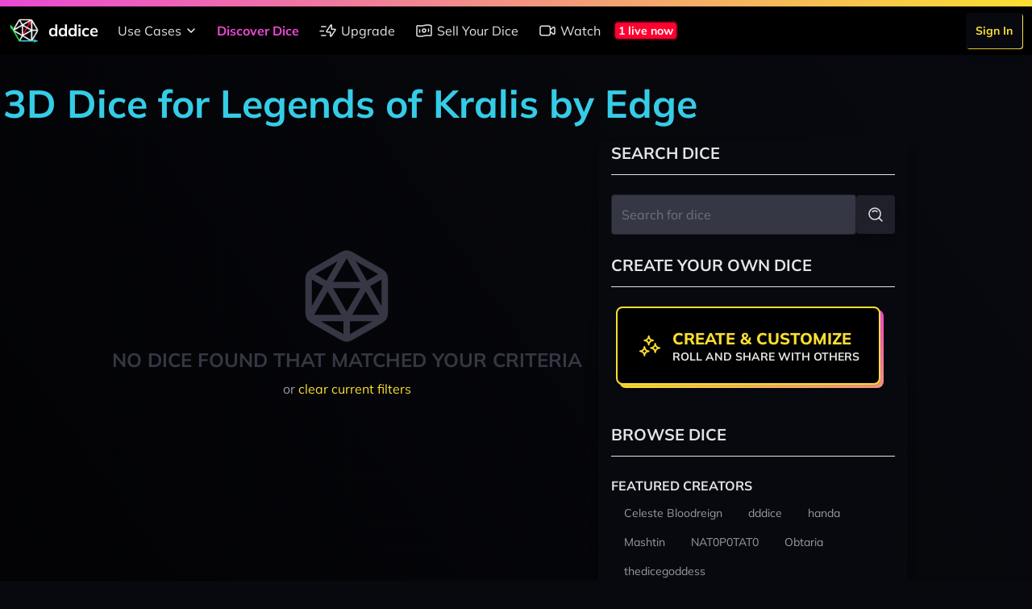

--- FILE ---
content_type: text/html; charset=UTF-8
request_url: https://dddice.com/dice?system=legends-of-kralis&creator=Edge&page=1&color=pink&dice=dg
body_size: 14828
content:
<!DOCTYPE html>
<html lang="en">

<head>
    <meta charset="utf-8">
    <meta name="viewport"
        content="width=device-width, initial-scale=1.0, maximum-scale=1.0, user-scalable=no">
    <meta name="csrf-token" content="uiPg1PVvwrYqpF7SrTA1cwkOA6mP6AyStWn6RXZ4">

    <link rel="canonical"
        href="https://dddice.com/dice?system=legends-of-kralis&amp;creator=Edge&amp;page=1&amp;color=pink&amp;dice=dg">

    <title>3D Dice for Legends of Kralis by Edge | dddice</title>
<meta name="description" content="Roll 3D dice for tabletop roleplaying games live in your browser. Invite friends to roll live or connect with tools such as Roll20, Foundry VTT, and D&amp;D Beyond to bring your dice collection everywhere." />
<meta name="keywords" content="roll dice, dice roller, dnd dice roller, rpg dice roller, dice roller online, digital dice, 3d virtual dice roller, 3d dice, virtual tabletop, vtt" />

<!-- Twitter -->
<meta name="twitter:card" content="summary" />
<meta name="twitter:creator" content="@dddice_app" />
<meta name="twitter:description" content="Roll 3D dice for tabletop roleplaying games live in your browser. Invite friends to roll live or connect with tools such as Roll20, Foundry VTT, and D&amp;D Beyond to bring your dice collection everywhere." />
<meta name="twitter:site" content="@dddice_app" />
<meta name="twitter:title" content="3D Dice for Legends of Kralis by Edge | dddice" />
<meta name="twitter:image" content="https://cdn.dddice.com/images/social-card-twitter.png" />
<meta name="twitter:image:alt" content="Roll dice with friends" />

<!-- OpenGraph -->
<meta property="og:image" content="https://cdn.dddice.com/images/social-card-twitter.png" />
<meta property="og:title" content="3D Dice for Legends of Kralis by Edge | dddice" />
<meta property="og:type" content="website" />
<meta property="og:url" content="https://dddice.com" />

<!-- Favicon -->
<link rel="apple-touch-icon" sizes="57x57" href="/images/apple-icon-57x57.png">
<link rel="apple-touch-icon" sizes="60x60" href="/images/apple-icon-60x60.png">
<link rel="apple-touch-icon" sizes="72x72" href="/images/apple-icon-72x72.png">
<link rel="apple-touch-icon" sizes="76x76" href="/images/apple-icon-76x76.png">
<link rel="apple-touch-icon" sizes="114x114" href="/images/apple-icon-114x114.png">
<link rel="apple-touch-icon" sizes="120x120" href="/images/apple-icon-120x120.png">
<link rel="apple-touch-icon" sizes="144x144" href="/images/apple-icon-144x144.png">
<link rel="apple-touch-icon" sizes="152x152" href="/images/apple-icon-152x152.png">
<link rel="apple-touch-icon" sizes="180x180" href="/images/apple-icon-180x180.png">
<link rel="icon" type="image/png" sizes="192x192"  href="/images/android-icon-192x192.png">
<link rel="icon" type="image/png" sizes="32x32" href="/images/favicon-32x32.png">
<link rel="icon" type="image/png" sizes="96x96" href="/images/favicon-96x96.png">
<link rel="icon" type="image/png" sizes="16x16" href="/images/favicon-16x16.png">
<link rel="manifest" href="/manifest.json">
<meta name="msapplication-TileColor" content="#08090F">
<meta name="msapplication-TileImage" content="/images/ms-icon-144x144.png">
<meta name="theme-color" content="#35cc36">

    <!-- Styles -->
    <link rel="stylesheet" href="https://cdn2.dddice.com/css/app.css?v=-34" />

    <!-- Scripts -->
    <script src="https://cdn2.dddice.com/js/manifest.js?v=-34" defer></script>
    <script src="https://cdn2.dddice.com/js/app.js?v=-34" defer></script>
    <script src="https://cdn2.dddice.com/js/vendor.render.js?v=-34" defer>
    </script>
    <script src="https://cdn2.dddice.com/js/vendor.engine.js?v=-34" defer>
    </script>
    <style >[wire\:loading], [wire\:loading\.delay], [wire\:loading\.inline-block], [wire\:loading\.inline], [wire\:loading\.block], [wire\:loading\.flex], [wire\:loading\.table], [wire\:loading\.grid], [wire\:loading\.inline-flex] {display: none;}[wire\:loading\.delay\.shortest], [wire\:loading\.delay\.shorter], [wire\:loading\.delay\.short], [wire\:loading\.delay\.long], [wire\:loading\.delay\.longer], [wire\:loading\.delay\.longest] {display:none;}[wire\:offline] {display: none;}[wire\:dirty]:not(textarea):not(input):not(select) {display: none;}input:-webkit-autofill, select:-webkit-autofill, textarea:-webkit-autofill {animation-duration: 50000s;animation-name: livewireautofill;}@keyframes livewireautofill { from {} }</style>
    </head>

<body class="bg-gray-900 text-gray-100 antialiased font-sans">
    <div
    class="fixed z-50 top-0 h-2 w-full bg-gradient-to-r from-neon-pink to-neon-yellow">
</div>
<div class="bg-black top-0 mt-2 fixed z-50 w-full">
    <div x-data="{ isOpen: false }" class="w-full max-w-8xl mx-auto">
    <div class="flex justify-between lg:justify-start bg-black">
                    <div class="self-center p-3 flex items-center">
                <a href="/?ref=header" class="flex items-center">
                <img src="https://cdn.dddice.com/images/logo-light-fs8.png" class="h-9 w-auto mr-3" />
                <span class="text-lg lg:text-xl text-white font-bold">
    dddice
</span>
            </a>
            </div>
                <nav class="hidden lg:flex flex-1 justify-between items-center">
                            <div class="flex items-center">
                    <div class="relative" x-data="{
    open: false,
    toggle() {
        this.open = !this.open;
    },
    close() {
        this.open = false;
    }
}">
    <button @click="toggle()" x-on:keydown.escape.prevent.stop="close()"
        class="md:rounded-t flex-1 md:flex-auto text-base leading-tight flex items-center p-3 whitespace-nowrap transition relative text-gray-200 hover:text-gray-100" label="Use Cases">

        Use Cases

        <svg class="h-6 w-6 -mr-1" viewBox="0 0 24 24" xmlns="http://www.w3.org/2000/svg"><g fill="none"><path d="M0 0h24v24H0Z"/><path stroke="currentColor" stroke-linecap="round" stroke-linejoin="round" stroke-width="1.5" d="m8 10 4 4 4-4"/></g></svg>    </button>

    <div class="md:absolute ml-3 md:ml-0 bg-black rounded-b" x-cloak x-show="open"
        x-transition.origin.top.left x-on:click.outside="close()">
        <a
    href="/for-game-masters?ref=header" class="md:rounded-t flex-1 md:flex-auto text-base leading-tight flex items-center p-3 whitespace-nowrap transition text-gray-200 hover:text-gray-100" active="">
    For Game Masters
</a>
                <a
    href="/for-players?ref=header" class="md:rounded-t flex-1 md:flex-auto text-base leading-tight flex items-center p-3 whitespace-nowrap transition text-gray-200 hover:text-gray-100" active="">
    For Players
</a>
                <a
    href="/for-streamers?ref=header" class="md:rounded-t flex-1 md:flex-auto text-base leading-tight flex items-center p-3 whitespace-nowrap transition text-gray-200 hover:text-gray-100" active="">
    For Streamers
</a>
                <a
    href="/for-developers?ref=header" class="md:rounded-t flex-1 md:flex-auto text-base leading-tight flex items-center p-3 whitespace-nowrap transition text-gray-200 hover:text-gray-100" active="">
    For Developers
</a>
    </div>
</div>

            <a
    href="/marketplace" class="md:rounded-t flex-1 md:flex-auto text-base leading-tight flex items-center p-3 whitespace-nowrap transition text-neon-pink font-bold" active="1">
    Discover Dice
</a>
            <a
    href="/unlock?ref=header" class="md:rounded-t flex-1 md:flex-auto text-base leading-tight flex items-center p-3 whitespace-nowrap transition text-gray-200 hover:text-gray-100" active="">
    <svg class="h-6 w-6 mr-1" viewBox="0 0 24 24" xmlns="http://www.w3.org/2000/svg"><g stroke-linecap="round" stroke-width="1.5" stroke="currentColor" fill="none" stroke-linejoin="round"><path d="M16.364 5.636v4.67h3.985a.634.634 0 0 1 .541.987l-5.066 7.423h0a.652.652 0 0 1-1.19-.352v-4.673h-3.983 0a.634.634 0 0 1-.541-.987l5.064-7.42h0a.652.652 0 0 1 1.19.352ZM9 18H3.75M6.38 12.5H2M9 7H3.75"/></g><path fill="none" d="M0 0h24v24H0Z"/></svg>                Upgrade
</a>
            <a
    href="/for-dice-makers?ref=header" class="md:rounded-t flex-1 md:flex-auto text-base leading-tight flex items-center p-3 whitespace-nowrap transition text-gray-200 hover:text-gray-100" active="">
    <svg class="h-6 w-6 mr-1" viewBox="0 0 24 24" xmlns="http://www.w3.org/2000/svg"><g fill="none"><path d="M0 24V0h24v24"/><circle cx="12" cy="11.91" r="2" stroke="currentColor" stroke-linecap="round" stroke-linejoin="round" stroke-width="1.5"/><path stroke="currentColor" stroke-linecap="round" stroke-linejoin="round" stroke-width="1.5" d="M6.5 14v-3M17.5 13v-3M19.804 18.213v0a17.256 17.256 0 0 0-7.567.18l-.237.06a18.334 18.334 0 0 1-8.043.191l-.153-.031a1 1 0 0 1-.804-.98V6.794a1 1 0 0 1 1.196-.981v0c2.505.501 5.089.439 7.567-.18l.473-.118a17.257 17.257 0 0 1 7.567-.18l.392.078a1 1 0 0 1 .805.981v10.839a1 1 0 0 1-1.196.98Z"/></g></svg>                Sell Your Dice
</a>
            <a
    href="/watch-live?ref=header" class="md:rounded-t flex-1 md:flex-auto text-base leading-tight flex items-center p-3 whitespace-nowrap transition text-gray-200 hover:text-gray-100" active="">
    <svg class="h-6 w-6 mr-1" viewBox="0 0 24 24" xmlns="http://www.w3.org/2000/svg">
    <g stroke-linecap="round" stroke-width="1.5" stroke="currentColor" fill="none" stroke-linejoin="round">
        <path d="M13.125 17.75H5.25A2.25 2.25 0 0 1 3 15.5v-7a2.25 2.25 0 0 1 2.25-2.25h7.875a2.25 2.25 0 0 1 2.25 2.25v7a2.25 2.25 0 0 1-2.25 2.25ZM15.375 13.097l3.795 3.054c.736.593 1.83.069 1.83-.876v-6.55c0-.945-1.094-1.469-1.83-.876l-3.795 3.054"/>
    </g>
    <path fill="none" d="M0 0h24v24H0Z"/>
</svg>                Watch
</a>
                                            <a href='/watch-live?ref=live-now' class='flex flex-row items-center mr-auto'>
                <div wire:id="Ros5b0DMuQ4jYGxrkEqB" wire:initial-data="{&quot;fingerprint&quot;:{&quot;id&quot;:&quot;Ros5b0DMuQ4jYGxrkEqB&quot;,&quot;name&quot;:&quot;live-now&quot;,&quot;locale&quot;:&quot;en&quot;,&quot;path&quot;:&quot;dice&quot;,&quot;method&quot;:&quot;GET&quot;,&quot;v&quot;:&quot;acj&quot;},&quot;effects&quot;:{&quot;listeners&quot;:[]},&quot;serverMemo&quot;:{&quot;children&quot;:[],&quot;errors&quot;:[],&quot;htmlHash&quot;:&quot;8abef1ac&quot;,&quot;data&quot;:[],&quot;dataMeta&quot;:[],&quot;checksum&quot;:&quot;4a92f7e4b8b06625b0f34686597bdc2b305cdffe43c5fd3b02c6c84a17af3133&quot;}}" wire:poll.60s>
    <div class="bg-neon-red text-white font-bold flex rounded-md border-2 border-gray-900/75 px-1 text-sm m-1">
    1 live now
</div>
</div>

<!-- Livewire Component wire-end:Ros5b0DMuQ4jYGxrkEqB -->            </a>
                                    </div>
                                        <div class="flex items-center">
                    <div
    class="flex">
    <div
    class="p-3 flex-1 md:py-0">
    <a href="/login?ref=header" class="inline-block relative group/button text-sm">
    <span
        class="block absolute w-full h-full top-0 left-0 mt-px ml-px z-10 rounded bg-gradient-to-tr from-neon-yellow to-neon-light-yellow">&nbsp;</span>
    <span
        class="transition flex items-center p-3 rounded bg-gray-900 text-neon-yellow font-bold z-20 relative shadow-lg transform group-hover/button:-translate-x-1 group-hover/button:-translate-y-1 group-active/button:translate-x-0 group-active/button:translate-y-0 whitespace-nowrap">
        Sign In
    </span>
    </a>
</div>
</div>
                </div>
                    </nav>
        <nav class="lg:hidden flex flex-1 justify-between items-center">
                            <div class="flex items-center mx-auto">
                    <a href='/watch-live?ref=live-now' class='flex flex-row items-center mr-auto'>
                <div wire:id="Ros5b0DMuQ4jYGxrkEqB" wire:initial-data="{&quot;fingerprint&quot;:{&quot;id&quot;:&quot;Ros5b0DMuQ4jYGxrkEqB&quot;,&quot;name&quot;:&quot;live-now&quot;,&quot;locale&quot;:&quot;en&quot;,&quot;path&quot;:&quot;dice&quot;,&quot;method&quot;:&quot;GET&quot;,&quot;v&quot;:&quot;acj&quot;},&quot;effects&quot;:{&quot;listeners&quot;:[]},&quot;serverMemo&quot;:{&quot;children&quot;:[],&quot;errors&quot;:[],&quot;htmlHash&quot;:&quot;8abef1ac&quot;,&quot;data&quot;:[],&quot;dataMeta&quot;:[],&quot;checksum&quot;:&quot;4a92f7e4b8b06625b0f34686597bdc2b305cdffe43c5fd3b02c6c84a17af3133&quot;}}" wire:poll.60s>
    <div class="bg-neon-red text-white font-bold flex rounded-md border-2 border-gray-900/75 px-1 text-sm m-1">
    1 live now
</div>
</div>

<!-- Livewire Component wire-end:Ros5b0DMuQ4jYGxrkEqB -->            </a>
                </div>
                    </nav>
        <button class="text-white lg:hidden p-3" @click="isOpen = !isOpen">
            <svg class="w-9" viewBox="0 0 24 24" xmlns="http://www.w3.org/2000/svg"><g stroke-linecap="round" stroke-width="1.5" stroke="currentColor" fill="none" stroke-linejoin="round"><path d="M5.5 12h13M5.5 16h13M5.5 8h13"/></g><path fill="none" d="M0 0h24v24H0z"/></svg>        </button>
    </div>
    <div class="fixed inset-y-0 lg:hidden p-3 pr-0 w-full" x-cloak x-show="isOpen" x-transition>
        <button
            class="rounded-full shadow-lg p-1 absolute top-0 right-0 mt-3 mr-3 transition z-20 text-gray-200 hover:text-white"
            @click="isOpen = !isOpen">
            <svg class="w-9" viewBox="0 0 24 24" xmlns="http://www.w3.org/2000/svg"><g fill="none"><path d="M0 0h24v24H0Z"/><path stroke="currentColor" stroke-linecap="round" stroke-linejoin="round" stroke-width="1.5" d="m8 8 8 8M16 8l-8 8"/></g></svg>        </button>
        <div class="bg-black shadow-lg h-full rounded-l relative z-10">
            <nav class="flex flex-col h-full">
                                    <div class="flex-1">
                        <div class="flex flex-col">
                            <div class="relative" x-data="{
    open: false,
    toggle() {
        this.open = !this.open;
    },
    close() {
        this.open = false;
    }
}">
    <button @click="toggle()" x-on:keydown.escape.prevent.stop="close()"
        class="md:rounded-t flex-1 md:flex-auto text-base leading-tight flex items-center p-3 whitespace-nowrap transition relative text-gray-200 hover:text-gray-100" label="Use Cases">

        Use Cases

        <svg class="h-6 w-6 -mr-1" viewBox="0 0 24 24" xmlns="http://www.w3.org/2000/svg"><g fill="none"><path d="M0 0h24v24H0Z"/><path stroke="currentColor" stroke-linecap="round" stroke-linejoin="round" stroke-width="1.5" d="m8 10 4 4 4-4"/></g></svg>    </button>

    <div class="md:absolute ml-3 md:ml-0 bg-black rounded-b" x-cloak x-show="open"
        x-transition.origin.top.left x-on:click.outside="close()">
        <a
    href="/for-game-masters?ref=header" class="md:rounded-t flex-1 md:flex-auto text-base leading-tight flex items-center p-3 whitespace-nowrap transition text-gray-200 hover:text-gray-100" active="">
    For Game Masters
</a>
                <a
    href="/for-players?ref=header" class="md:rounded-t flex-1 md:flex-auto text-base leading-tight flex items-center p-3 whitespace-nowrap transition text-gray-200 hover:text-gray-100" active="">
    For Players
</a>
                <a
    href="/for-streamers?ref=header" class="md:rounded-t flex-1 md:flex-auto text-base leading-tight flex items-center p-3 whitespace-nowrap transition text-gray-200 hover:text-gray-100" active="">
    For Streamers
</a>
                <a
    href="/for-developers?ref=header" class="md:rounded-t flex-1 md:flex-auto text-base leading-tight flex items-center p-3 whitespace-nowrap transition text-gray-200 hover:text-gray-100" active="">
    For Developers
</a>
    </div>
</div>

            <a
    href="/marketplace" class="md:rounded-t flex-1 md:flex-auto text-base leading-tight flex items-center p-3 whitespace-nowrap transition text-neon-pink font-bold" active="1">
    Discover Dice
</a>
            <a
    href="/unlock?ref=header" class="md:rounded-t flex-1 md:flex-auto text-base leading-tight flex items-center p-3 whitespace-nowrap transition text-gray-200 hover:text-gray-100" active="">
    <svg class="h-6 w-6 mr-1" viewBox="0 0 24 24" xmlns="http://www.w3.org/2000/svg"><g stroke-linecap="round" stroke-width="1.5" stroke="currentColor" fill="none" stroke-linejoin="round"><path d="M16.364 5.636v4.67h3.985a.634.634 0 0 1 .541.987l-5.066 7.423h0a.652.652 0 0 1-1.19-.352v-4.673h-3.983 0a.634.634 0 0 1-.541-.987l5.064-7.42h0a.652.652 0 0 1 1.19.352ZM9 18H3.75M6.38 12.5H2M9 7H3.75"/></g><path fill="none" d="M0 0h24v24H0Z"/></svg>                Upgrade
</a>
            <a
    href="/for-dice-makers?ref=header" class="md:rounded-t flex-1 md:flex-auto text-base leading-tight flex items-center p-3 whitespace-nowrap transition text-gray-200 hover:text-gray-100" active="">
    <svg class="h-6 w-6 mr-1" viewBox="0 0 24 24" xmlns="http://www.w3.org/2000/svg"><g fill="none"><path d="M0 24V0h24v24"/><circle cx="12" cy="11.91" r="2" stroke="currentColor" stroke-linecap="round" stroke-linejoin="round" stroke-width="1.5"/><path stroke="currentColor" stroke-linecap="round" stroke-linejoin="round" stroke-width="1.5" d="M6.5 14v-3M17.5 13v-3M19.804 18.213v0a17.256 17.256 0 0 0-7.567.18l-.237.06a18.334 18.334 0 0 1-8.043.191l-.153-.031a1 1 0 0 1-.804-.98V6.794a1 1 0 0 1 1.196-.981v0c2.505.501 5.089.439 7.567-.18l.473-.118a17.257 17.257 0 0 1 7.567-.18l.392.078a1 1 0 0 1 .805.981v10.839a1 1 0 0 1-1.196.98Z"/></g></svg>                Sell Your Dice
</a>
            <a
    href="/watch-live?ref=header" class="md:rounded-t flex-1 md:flex-auto text-base leading-tight flex items-center p-3 whitespace-nowrap transition text-gray-200 hover:text-gray-100" active="">
    <svg class="h-6 w-6 mr-1" viewBox="0 0 24 24" xmlns="http://www.w3.org/2000/svg">
    <g stroke-linecap="round" stroke-width="1.5" stroke="currentColor" fill="none" stroke-linejoin="round">
        <path d="M13.125 17.75H5.25A2.25 2.25 0 0 1 3 15.5v-7a2.25 2.25 0 0 1 2.25-2.25h7.875a2.25 2.25 0 0 1 2.25 2.25v7a2.25 2.25 0 0 1-2.25 2.25ZM15.375 13.097l3.795 3.054c.736.593 1.83.069 1.83-.876v-6.55c0-.945-1.094-1.469-1.83-.876l-3.795 3.054"/>
    </g>
    <path fill="none" d="M0 0h24v24H0Z"/>
</svg>                Watch
</a>
                        </div>
                    </div>
                                                    <div class="flex items-center justify-between lg:justify-end">
                        <div
    class="flex">
    <div
    class="p-3 flex-1 md:py-0">
    <a href="/login?ref=header" class="inline-block relative group/button text-sm">
    <span
        class="block absolute w-full h-full top-0 left-0 mt-px ml-px z-10 rounded bg-gradient-to-tr from-neon-yellow to-neon-light-yellow">&nbsp;</span>
    <span
        class="transition flex items-center p-3 rounded bg-gray-900 text-neon-yellow font-bold z-20 relative shadow-lg transform group-hover/button:-translate-x-1 group-hover/button:-translate-y-1 group-active/button:translate-x-0 group-active/button:translate-y-0 whitespace-nowrap">
        Sign In
    </span>
    </a>
</div>
</div>
                    </div>
                            </nav>
        </div>
    </div>
</div>
</div>

    <div class="pt-14 h-screen flex flex-col">
        <div class="flex-1">
            <div class="bg-gradient-to-tr to-gray-900 from-black">
        <div class="flex max-w-8xl mx-auto lg:py-6">
            <div class="flex-1 px-1 lg:py-6">
                                    <div class='lg:flex lg:flex-row hidden'>
                        <h2 class="text-neon-blue font-bold text-5xl mb-6">3D Dice for Legends of Kralis by Edge</h2>
                                            </div>
                
                <div class='flex flex-col'>
                    <div class="flex flex-col-reverse justify-center lg:flex-row">
                        <div class="flex flex-col lg:pr-1">
                                                                                        <div class="py-32 text-gray-700 text-center">
                                    <svg height="126" width="126" class="mx-auto" viewBox="0 0 24 24" xmlns="http://www.w3.org/2000/svg"><g fill="none"><path d="M0 0h24v24H0Z"/><path stroke="currentColor" stroke-linecap="round" stroke-linejoin="round" stroke-width="1.5" d="M21 8.007v7.986a2 2 0 0 1-1.006 1.735l-7 4.007a2.003 2.003 0 0 1-1.988 0l-7-4.007A2 2 0 0 1 3 15.993V8.007a2 2 0 0 1 1.006-1.735l7-4.007a2.003 2.003 0 0 1 1.988 0l7 4.007A2 2 0 0 1 21 8.007ZM3.29 6.97 7.5 9.4M20.71 6.97 16.5 9.4M20.58 17.2H3.42M11.76 2.03 3.2 16.84M12.24 2.03l8.56 14.81"/><path stroke="currentColor" stroke-linecap="round" stroke-linejoin="round" stroke-width="1.5" d="M12 17.196 7.5 9.402h9ZM12 17.2V22"/></g></svg>                                    <h3
                                        class="text-center font-bold text-gray-700 text-2xl uppercase">
                                        No dice found that matched your criteria
                                    </h3>

                                    <span class="text-gray-300 text-base mt-2 block">
                                        or
                                        <a class="text-neon-yellow"
                                           href="https://dddice.com/dice">
                                            clear current filters
                                        </a>
                                    </span>

                                </div>
                                                    </div>
                        <div
                            class="my-3 mt-6 shadow-lg p-6 lg:p-4 lg:m-4 rounded-lg bg-gray-900 lg:py-0 lg:my-0 w-screen lg:w-96">
                            <h3
                                class="hidden lg:flex font-bold text-gray-200 text-lg lg:text-xl items-center uppercase border-b border-gray-200 pb-3 mb-6">
                                Search Dice
                            </h3>
                            <div x-data='search' class='w-full'>
                                <span class='flex flex-row mb-6 items-center justify-end w-full'>
                                    <label class='relative group/button w-full'>
    <span class="text-base text-gray-200"></span>
    <input id="search"
        type="search" placeholder="Search for dice" name="search" value="" pattern="" class="text-white text-base border focus:ring-0 focus:outline-none focus:border-neon-pink bg-gray-700 rounded w-full p-3 border-gray-800 relative group/button w-full" x-ref="searchQuery" @keyup.enter="search($refs.searchQuery.value)" />
</label>
                                    <button
    @click="search($refs.searchQuery.value)" class="relative group/button">
    <span
        class="transition block absolute w-full h-full top-0 left-0 z-10 rounded bg-gradient-to-tr from-gray-300 to-gray-200 opacity-0 group-hover/button:opacity-100 group-active/button:opacity-0">&nbsp;</span>
    <span
        class="transition flex items-center p-3 rounded bg-gray-800 text-gray-200 font-bold z-20 relative shadow-lg transform group-hover/button:-translate-x-px group-hover/button:-translate-y-px group-active/button:translate-x-0 group-active/button:translate-y-0 whitespace-nowrap">
        <svg class="w-6" viewBox="0 0 24 24" xmlns="http://www.w3.org/2000/svg"><g fill="none"><path d="M0 0h24v24H0Z"/><g stroke-linecap="round" stroke-width="1.5" stroke="currentColor" stroke-linejoin="round"><path d="M11.05 4a7.05 7.05 0 1 0 0 14.11 7.05 7.05 0 1 0 0-14.12Z"/><path d="M8.23 8.46v-.01a3.987 3.987 0 0 1 5.65-.01s0 0 0 0M20 20l-3.95-3.95"/></g><path d="M24 24H0V0h24Z"/></g></svg>
    </span>
    </button>
                                </span>
                            </div>
                            <div
    class="flex">
    
</div>
                            <h3
                                class="hidden lg:flex font-bold text-gray-200 text-lg lg:text-xl flex items-center uppercase border-b border-gray-200 pb-3 mb-6">
                                Create Your Own Dice
                            </h3>
                            <div class="mb-12 pr-3 hidden lg:flex">
                                <a
    class="mx-auto relative inline-block group/button" label="Create & Customize" text="Roll and share with others" href="https://dddice.com/editor">
    <span
        class="block rounded-lg bg-gradient-to-tr from-neon-yellow to-neon-pink shadow h-full w-full absolute mt-1 ml-1 z-10">
        &nbsp;
    </span>
    <span
        class="block rounded-lg flex items-center bg-black shadow relative z-20 h-full border-2 border-neon-yellow transition transform group-hover/button:-translate-x-1 group-hover/button:-translate-y-1 group-active/button:translate-x-0 group-active/button:translate-y-0 p-6">
                    <span class="mr-3 block w-7 md:w-8 text-neon-yellow">
                <svg viewBox="0 0 24 24" xmlns="http://www.w3.org/2000/svg"><g stroke-linecap="round" stroke-width="1.5" stroke="currentColor" fill="none" stroke-linejoin="round"><path d="M3 16.792h0a4 4 0 0 1 4 4h0a4 4 0 0 1 4-4h0a4 4 0 0 1-4-4s0 0 0 0h0a4 4 0 0 1-4 4ZM13 13.792h0a4 4 0 0 1 4 4s0 0 0 0h0a4 4 0 0 1 4-4h0a4 4 0 0 1-4-4s0 0 0 0h0a4 4 0 0 1-4 4ZM7 6.792h0a4 4 0 0 1 4 4h0a4 4 0 0 1 4-4h0a4 4 0 0 1-4-4s0 0 0 0h0a4 4 0 0 1-4 4Z"/></g><path fill="none" d="M0 0h24v24H0Z"/></svg>
            </span>
                <span class="flex-1 text-left">
            <h3 class="text-base md:text-xl leading-tight font-extrabold uppercase text-neon-yellow">
                Create &amp; Customize
            </h3>
                            <h4
                    class="text-sm leading-tight font-bold uppercase text-gray-200 whitespace-nowrap">
                    Roll and share with others</h4>
                    </span>
    </span>
    </a>
                            </div>

                            <h3
                                class="hidden lg:flex font-bold text-gray-200 text-lg lg:text-xl flex items-center uppercase border-b border-gray-200 pb-3 mb-6">
                                Browse Dice
                            </h3>
                            <nav>
                <div class="mb-3" x-data="{ expanded: false, open: false }">
            <div class='flex flex-row'>
                <h3 class="font-bold text-base text-gray-200 uppercase">
    Featured Creators
</h3>
                <button x-on:click="open = !open"
                        class='ml-auto text-white text-xl visible lg:invisible'
                        x-text="open ? '-' : '+' ">+
                </button>
            </div>
            <div class="overflow-hidden pb-3 hidden lg:block flex-col"
                 x-bind:class="{ 'hidden': !open, 'lg:block': !open, 'block': open }">
                <ul class="flex flex-wrap">
                                            <li class="p-1">
    <a href="https://dddice.com/dice?system=legends-of-kralis&amp;creator=Celeste%20Bloodreign&amp;page=1&amp;color=pink&amp;dice=dg">
        <span class="lg:text-sm whitespace-nowrap px-3 py-1 flex transition rounded-full text-base border-transparent text-gray-300 border-0 hover:text-gray-100">
    Celeste Bloodreign
</span>
    </a>
</li>
                                            <li class="p-1">
    <a href="https://dddice.com/dice?system=legends-of-kralis&amp;creator=dddice&amp;page=1&amp;color=pink&amp;dice=dg">
        <span class="lg:text-sm whitespace-nowrap px-3 py-1 flex transition rounded-full text-base border-transparent text-gray-300 border-0 hover:text-gray-100">
    dddice
</span>
    </a>
</li>
                                            <li class="p-1">
    <a href="https://dddice.com/dice?system=legends-of-kralis&amp;creator=handa&amp;page=1&amp;color=pink&amp;dice=dg">
        <span class="lg:text-sm whitespace-nowrap px-3 py-1 flex transition rounded-full text-base border-transparent text-gray-300 border-0 hover:text-gray-100">
    handa
</span>
    </a>
</li>
                                            <li class="p-1">
    <a href="https://dddice.com/dice?system=legends-of-kralis&amp;creator=Mashtin&amp;page=1&amp;color=pink&amp;dice=dg">
        <span class="lg:text-sm whitespace-nowrap px-3 py-1 flex transition rounded-full text-base border-transparent text-gray-300 border-0 hover:text-gray-100">
    Mashtin
</span>
    </a>
</li>
                                            <li class="p-1">
    <a href="https://dddice.com/dice?system=legends-of-kralis&amp;creator=NAT0P0TAT0&amp;page=1&amp;color=pink&amp;dice=dg">
        <span class="lg:text-sm whitespace-nowrap px-3 py-1 flex transition rounded-full text-base border-transparent text-gray-300 border-0 hover:text-gray-100">
    NAT0P0TAT0
</span>
    </a>
</li>
                                            <li class="p-1">
    <a href="https://dddice.com/dice?system=legends-of-kralis&amp;creator=Obtaria&amp;page=1&amp;color=pink&amp;dice=dg">
        <span class="lg:text-sm whitespace-nowrap px-3 py-1 flex transition rounded-full text-base border-transparent text-gray-300 border-0 hover:text-gray-100">
    Obtaria
</span>
    </a>
</li>
                                            <li class="p-1">
    <a href="https://dddice.com/dice?system=legends-of-kralis&amp;creator=thedicegoddess&amp;page=1&amp;color=pink&amp;dice=dg">
        <span class="lg:text-sm whitespace-nowrap px-3 py-1 flex transition rounded-full text-base border-transparent text-gray-300 border-0 hover:text-gray-100">
    thedicegoddess
</span>
    </a>
</li>
                                    </ul>
            </div>
        </div>
    
            <div class="mb-3" x-data="{ expanded: false, open: false }">
            <div class='flex flex-row'>
                <h3 class="font-bold text-base text-gray-200 uppercase">
    Tags
</h3>
                <button x-on:click="open = !open"
                        class='ml-auto text-white text-xl visible lg:invisible'
                        x-text="open ? '-' : '+' ">+
                </button>
            </div>
            <div class="overflow-hidden pb-3 hidden lg:block flex-col"
                 x-bind:class="{ 'hidden': !open, 'lg:block': !open, 'block': open }">
                <ul class="flex flex-wrap">
                                                                        <div 
                                 x-show='true'>
                                <li class="p-1">
    <a href="https://dddice.com/dice?system=legends-of-kralis&amp;creator=Edge&amp;page=1&amp;color=pink&amp;dice=dg&amp;tags=basic">
        <span class="lg:text-sm whitespace-nowrap px-3 py-1 flex transition rounded-full text-base border-transparent text-gray-300 border-0 hover:text-gray-100">
    Basic
</span>
    </a>
</li>
                            </div>
                                                                                                <div 
                                 x-show='true'>
                                <li class="p-1">
    <a href="https://dddice.com/dice?system=legends-of-kralis&amp;creator=Edge&amp;page=1&amp;color=pink&amp;dice=dg&amp;tags=featured">
        <span class="lg:text-sm whitespace-nowrap px-3 py-1 flex transition rounded-full text-base border-transparent text-gray-300 border-0 hover:text-gray-100">
    Featured
</span>
    </a>
</li>
                            </div>
                                            
                </ul>
                            </div>
        </div>
            <div class="mb-3" x-data="{ expanded: false, open: false }">
            <div class='flex flex-row'>
                <h3 class="font-bold text-base text-gray-200 uppercase">
    Color
</h3>
                <button x-on:click="open = !open"
                        class='ml-auto text-white text-xl visible lg:invisible'
                        x-text="open ? '-' : '+' ">+
                </button>
            </div>
            <div class="overflow-hidden pb-3 hidden lg:block flex-col"
                 x-bind:class="{ 'hidden': !open, 'lg:block': !open, 'block': open }">
                <ul class="flex flex-wrap">
                                                                        <div 
                                 x-show='true'>
                                <li class="p-1">
    <a href="https://dddice.com/dice?system=legends-of-kralis&amp;creator=Edge&amp;page=1&amp;color=black&amp;dice=dg">
        <span class="lg:text-sm whitespace-nowrap px-3 py-1 flex transition rounded-full text-base border-transparent text-gray-300 border-0 hover:text-gray-100">
    Black
</span>
    </a>
</li>
                            </div>
                                                                                                <div 
                                 x-show='true'>
                                <li class="p-1">
    <a href="https://dddice.com/dice?system=legends-of-kralis&amp;creator=Edge&amp;page=1&amp;color=blue&amp;dice=dg">
        <span class="lg:text-sm whitespace-nowrap px-3 py-1 flex transition rounded-full text-base border-transparent text-gray-300 border-0 hover:text-gray-100">
    Blue
</span>
    </a>
</li>
                            </div>
                                                                                                <div 
                                 x-show='true'>
                                <li class="p-1">
    <a href="https://dddice.com/dice?system=legends-of-kralis&amp;creator=Edge&amp;page=1&amp;color=brown&amp;dice=dg">
        <span class="lg:text-sm whitespace-nowrap px-3 py-1 flex transition rounded-full text-base border-transparent text-gray-300 border-0 hover:text-gray-100">
    Brown
</span>
    </a>
</li>
                            </div>
                                                                                                <div 
                                 x-show='true'>
                                <li class="p-1">
    <a href="https://dddice.com/dice?system=legends-of-kralis&amp;creator=Edge&amp;page=1&amp;color=cyan&amp;dice=dg">
        <span class="lg:text-sm whitespace-nowrap px-3 py-1 flex transition rounded-full text-base border-transparent text-gray-300 border-0 hover:text-gray-100">
    Cyan
</span>
    </a>
</li>
                            </div>
                                                                                                <div 
                                 x-show='true'>
                                <li class="p-1">
    <a href="https://dddice.com/dice?system=legends-of-kralis&amp;creator=Edge&amp;page=1&amp;color=gray&amp;dice=dg">
        <span class="lg:text-sm whitespace-nowrap px-3 py-1 flex transition rounded-full text-base border-transparent text-gray-300 border-0 hover:text-gray-100">
    Gray
</span>
    </a>
</li>
                            </div>
                                                                                                <div 
                                 x-show='true'>
                                <li class="p-1">
    <a href="https://dddice.com/dice?system=legends-of-kralis&amp;creator=Edge&amp;page=1&amp;color=green&amp;dice=dg">
        <span class="lg:text-sm whitespace-nowrap px-3 py-1 flex transition rounded-full text-base border-transparent text-gray-300 border-0 hover:text-gray-100">
    Green
</span>
    </a>
</li>
                            </div>
                                                                                                <div x-cloak
                                 x-show='expanded'>
                                <li class="p-1">
    <a href="https://dddice.com/dice?system=legends-of-kralis&amp;creator=Edge&amp;page=1&amp;color=orange&amp;dice=dg">
        <span class="lg:text-sm whitespace-nowrap px-3 py-1 flex transition rounded-full text-base border-transparent text-gray-300 border-0 hover:text-gray-100">
    Orange
</span>
    </a>
</li>
                            </div>
                                                                                                <div 
                                 x-show='true'>
                                <li class="p-1">
    <a href="https://dddice.com/dice?system=legends-of-kralis&amp;creator=Edge&amp;dice=dg">
        <span class="lg:text-sm whitespace-nowrap px-3 py-1 flex transition border rounded-full text-base border-gray-200 text-gray-200 hover:border-white hover:text-white">
    Pink
</span>
    </a>
</li>
                            </div>
                                                                                                <div 
                                 x-show='true'>
                                <li class="p-1">
    <a href="https://dddice.com/dice?system=legends-of-kralis&amp;creator=Edge&amp;page=1&amp;color=purple&amp;dice=dg">
        <span class="lg:text-sm whitespace-nowrap px-3 py-1 flex transition rounded-full text-base border-transparent text-gray-300 border-0 hover:text-gray-100">
    Purple
</span>
    </a>
</li>
                            </div>
                                                                                                <div 
                                 x-show='true'>
                                <li class="p-1">
    <a href="https://dddice.com/dice?system=legends-of-kralis&amp;creator=Edge&amp;page=1&amp;color=red&amp;dice=dg">
        <span class="lg:text-sm whitespace-nowrap px-3 py-1 flex transition rounded-full text-base border-transparent text-gray-300 border-0 hover:text-gray-100">
    Red
</span>
    </a>
</li>
                            </div>
                                                                                                <div 
                                 x-show='true'>
                                <li class="p-1">
    <a href="https://dddice.com/dice?system=legends-of-kralis&amp;creator=Edge&amp;page=1&amp;color=white&amp;dice=dg">
        <span class="lg:text-sm whitespace-nowrap px-3 py-1 flex transition rounded-full text-base border-transparent text-gray-300 border-0 hover:text-gray-100">
    White
</span>
    </a>
</li>
                            </div>
                                                                                                <div 
                                 x-show='true'>
                                <li class="p-1">
    <a href="https://dddice.com/dice?system=legends-of-kralis&amp;creator=Edge&amp;page=1&amp;color=yellow&amp;dice=dg">
        <span class="lg:text-sm whitespace-nowrap px-3 py-1 flex transition rounded-full text-base border-transparent text-gray-300 border-0 hover:text-gray-100">
    Yellow
</span>
    </a>
</li>
                            </div>
                                            
                </ul>
                            </div>
        </div>
            <div class="mb-3" x-data="{ expanded: false, open: false }">
            <div class='flex flex-row'>
                <h3 class="font-bold text-base text-gray-200 uppercase">
    Dice
</h3>
                <button x-on:click="open = !open"
                        class='ml-auto text-white text-xl visible lg:invisible'
                        x-text="open ? '-' : '+' ">+
                </button>
            </div>
            <div class="overflow-hidden pb-3 hidden lg:block flex-col"
                 x-bind:class="{ 'hidden': !open, 'lg:block': !open, 'block': open }">
                <ul class="flex flex-wrap">
                                                                        <div x-cloak
                                 x-show='expanded'>
                                <li class="p-1">
    <a href="https://dddice.com/dice?system=legends-of-kralis&amp;creator=Edge&amp;page=1&amp;color=pink&amp;dice=ability">
        <span class="lg:text-sm whitespace-nowrap px-3 py-1 flex transition rounded-full text-base border-transparent text-gray-300 border-0 hover:text-gray-100">
    ability
</span>
    </a>
</li>
                            </div>
                                                                                                <div x-cloak
                                 x-show='expanded'>
                                <li class="p-1">
    <a href="https://dddice.com/dice?system=legends-of-kralis&amp;creator=Edge&amp;page=1&amp;color=pink&amp;dice=boost">
        <span class="lg:text-sm whitespace-nowrap px-3 py-1 flex transition rounded-full text-base border-transparent text-gray-300 border-0 hover:text-gray-100">
    boost
</span>
    </a>
</li>
                            </div>
                                                                                                <div x-cloak
                                 x-show='expanded'>
                                <li class="p-1">
    <a href="https://dddice.com/dice?system=legends-of-kralis&amp;creator=Edge&amp;page=1&amp;color=pink&amp;dice=challenge">
        <span class="lg:text-sm whitespace-nowrap px-3 py-1 flex transition rounded-full text-base border-transparent text-gray-300 border-0 hover:text-gray-100">
    challenge
</span>
    </a>
</li>
                            </div>
                                                                                                <div 
                                 x-show='true'>
                                <li class="p-1">
    <a href="https://dddice.com/dice?system=legends-of-kralis&amp;creator=Edge&amp;page=1&amp;color=pink&amp;dice=d2">
        <span class="lg:text-sm whitespace-nowrap px-3 py-1 flex transition rounded-full text-base border-transparent text-gray-300 border-0 hover:text-gray-100">
    d2
</span>
    </a>
</li>
                            </div>
                                                                                                <div x-cloak
                                 x-show='expanded'>
                                <li class="p-1">
    <a href="https://dddice.com/dice?system=legends-of-kralis&amp;creator=Edge&amp;page=1&amp;color=pink&amp;dice=d3">
        <span class="lg:text-sm whitespace-nowrap px-3 py-1 flex transition rounded-full text-base border-transparent text-gray-300 border-0 hover:text-gray-100">
    d3
</span>
    </a>
</li>
                            </div>
                                                                                                <div 
                                 x-show='true'>
                                <li class="p-1">
    <a href="https://dddice.com/dice?system=legends-of-kralis&amp;creator=Edge&amp;page=1&amp;color=pink&amp;dice=d4">
        <span class="lg:text-sm whitespace-nowrap px-3 py-1 flex transition rounded-full text-base border-transparent text-gray-300 border-0 hover:text-gray-100">
    d4
</span>
    </a>
</li>
                            </div>
                                                                                                <div x-cloak
                                 x-show='expanded'>
                                <li class="p-1">
    <a href="https://dddice.com/dice?system=legends-of-kralis&amp;creator=Edge&amp;page=1&amp;color=pink&amp;dice=d5">
        <span class="lg:text-sm whitespace-nowrap px-3 py-1 flex transition rounded-full text-base border-transparent text-gray-300 border-0 hover:text-gray-100">
    d5
</span>
    </a>
</li>
                            </div>
                                                                                                <div 
                                 x-show='true'>
                                <li class="p-1">
    <a href="https://dddice.com/dice?system=legends-of-kralis&amp;creator=Edge&amp;page=1&amp;color=pink&amp;dice=d6">
        <span class="lg:text-sm whitespace-nowrap px-3 py-1 flex transition rounded-full text-base border-transparent text-gray-300 border-0 hover:text-gray-100">
    d6
</span>
    </a>
</li>
                            </div>
                                                                                                                                                                                        <div 
                                 x-show='true'>
                                <li class="p-1">
    <a href="https://dddice.com/dice?system=legends-of-kralis&amp;creator=Edge&amp;page=1&amp;color=pink&amp;dice=d8">
        <span class="lg:text-sm whitespace-nowrap px-3 py-1 flex transition rounded-full text-base border-transparent text-gray-300 border-0 hover:text-gray-100">
    d8
</span>
    </a>
</li>
                            </div>
                                                                                                <div 
                                 x-show='true'>
                                <li class="p-1">
    <a href="https://dddice.com/dice?system=legends-of-kralis&amp;creator=Edge&amp;page=1&amp;color=pink&amp;dice=d10">
        <span class="lg:text-sm whitespace-nowrap px-3 py-1 flex transition rounded-full text-base border-transparent text-gray-300 border-0 hover:text-gray-100">
    d10
</span>
    </a>
</li>
                            </div>
                                                                                                <div 
                                 x-show='true'>
                                <li class="p-1">
    <a href="https://dddice.com/dice?system=legends-of-kralis&amp;creator=Edge&amp;page=1&amp;color=pink&amp;dice=d10x">
        <span class="lg:text-sm whitespace-nowrap px-3 py-1 flex transition rounded-full text-base border-transparent text-gray-300 border-0 hover:text-gray-100">
    d10x
</span>
    </a>
</li>
                            </div>
                                                                                                                                            <div 
                                 x-show='true'>
                                <li class="p-1">
    <a href="https://dddice.com/dice?system=legends-of-kralis&amp;creator=Edge&amp;page=1&amp;color=pink&amp;dice=d12">
        <span class="lg:text-sm whitespace-nowrap px-3 py-1 flex transition rounded-full text-base border-transparent text-gray-300 border-0 hover:text-gray-100">
    d12
</span>
    </a>
</li>
                            </div>
                                                                                                                                            <div 
                                 x-show='true'>
                                <li class="p-1">
    <a href="https://dddice.com/dice?system=legends-of-kralis&amp;creator=Edge&amp;page=1&amp;color=pink&amp;dice=d16">
        <span class="lg:text-sm whitespace-nowrap px-3 py-1 flex transition rounded-full text-base border-transparent text-gray-300 border-0 hover:text-gray-100">
    d16
</span>
    </a>
</li>
                            </div>
                                                                                                <div 
                                 x-show='true'>
                                <li class="p-1">
    <a href="https://dddice.com/dice?system=legends-of-kralis&amp;creator=Edge&amp;page=1&amp;color=pink&amp;dice=d20">
        <span class="lg:text-sm whitespace-nowrap px-3 py-1 flex transition rounded-full text-base border-transparent text-gray-300 border-0 hover:text-gray-100">
    d20
</span>
    </a>
</li>
                            </div>
                                                                                                                                                                                        <div 
                                 x-show='true'>
                                <li class="p-1">
    <a href="https://dddice.com/dice?system=legends-of-kralis&amp;creator=Edge&amp;page=1&amp;color=pink&amp;dice=df">
        <span class="lg:text-sm whitespace-nowrap px-3 py-1 flex transition rounded-full text-base border-transparent text-gray-300 border-0 hover:text-gray-100">
    dF
</span>
    </a>
</li>
                            </div>
                                                                                                <div 
                                 x-show='true'>
                                <li class="p-1">
    <a href="https://dddice.com/dice?system=legends-of-kralis&amp;creator=Edge&amp;color=pink">
        <span class="lg:text-sm whitespace-nowrap px-3 py-1 flex transition border rounded-full text-base border-gray-200 text-gray-200 hover:border-white hover:text-white">
    dG
</span>
    </a>
</li>
                            </div>
                                                                                                <div x-cloak
                                 x-show='expanded'>
                                <li class="p-1">
    <a href="https://dddice.com/dice?system=legends-of-kralis&amp;creator=Edge&amp;page=1&amp;color=pink&amp;dice=dh">
        <span class="lg:text-sm whitespace-nowrap px-3 py-1 flex transition rounded-full text-base border-transparent text-gray-300 border-0 hover:text-gray-100">
    dH
</span>
    </a>
</li>
                            </div>
                                                                                                <div x-cloak
                                 x-show='expanded'>
                                <li class="p-1">
    <a href="https://dddice.com/dice?system=legends-of-kralis&amp;creator=Edge&amp;page=1&amp;color=pink&amp;dice=die">
        <span class="lg:text-sm whitespace-nowrap px-3 py-1 flex transition rounded-full text-base border-transparent text-gray-300 border-0 hover:text-gray-100">
    die
</span>
    </a>
</li>
                            </div>
                                                                                                <div x-cloak
                                 x-show='expanded'>
                                <li class="p-1">
    <a href="https://dddice.com/dice?system=legends-of-kralis&amp;creator=Edge&amp;page=1&amp;color=pink&amp;dice=difficulty">
        <span class="lg:text-sm whitespace-nowrap px-3 py-1 flex transition rounded-full text-base border-transparent text-gray-300 border-0 hover:text-gray-100">
    difficulty
</span>
    </a>
</li>
                            </div>
                                                                                                <div x-cloak
                                 x-show='expanded'>
                                <li class="p-1">
    <a href="https://dddice.com/dice?system=legends-of-kralis&amp;creator=Edge&amp;page=1&amp;color=pink&amp;dice=dr">
        <span class="lg:text-sm whitespace-nowrap px-3 py-1 flex transition rounded-full text-base border-transparent text-gray-300 border-0 hover:text-gray-100">
    dR
</span>
    </a>
</li>
                            </div>
                                                                                                <div x-cloak
                                 x-show='expanded'>
                                <li class="p-1">
    <a href="https://dddice.com/dice?system=legends-of-kralis&amp;creator=Edge&amp;page=1&amp;color=pink&amp;dice=ds">
        <span class="lg:text-sm whitespace-nowrap px-3 py-1 flex transition rounded-full text-base border-transparent text-gray-300 border-0 hover:text-gray-100">
    dS
</span>
    </a>
</li>
                            </div>
                                                                                                <div 
                                 x-show='true'>
                                <li class="p-1">
    <a href="https://dddice.com/dice?system=legends-of-kralis&amp;creator=Edge&amp;page=1&amp;color=pink&amp;dice=dv">
        <span class="lg:text-sm whitespace-nowrap px-3 py-1 flex transition rounded-full text-base border-transparent text-gray-300 border-0 hover:text-gray-100">
    dV
</span>
    </a>
</li>
                            </div>
                                                                                                <div x-cloak
                                 x-show='expanded'>
                                <li class="p-1">
    <a href="https://dddice.com/dice?system=legends-of-kralis&amp;creator=Edge&amp;page=1&amp;color=pink&amp;dice=dw">
        <span class="lg:text-sm whitespace-nowrap px-3 py-1 flex transition rounded-full text-base border-transparent text-gray-300 border-0 hover:text-gray-100">
    dW
</span>
    </a>
</li>
                            </div>
                                                                                                <div 
                                 x-show='true'>
                                <li class="p-1">
    <a href="https://dddice.com/dice?system=legends-of-kralis&amp;creator=Edge&amp;page=1&amp;color=pink&amp;dice=hunger">
        <span class="lg:text-sm whitespace-nowrap px-3 py-1 flex transition rounded-full text-base border-transparent text-gray-300 border-0 hover:text-gray-100">
    Hunger
</span>
    </a>
</li>
                            </div>
                                                                                                <div x-cloak
                                 x-show='expanded'>
                                <li class="p-1">
    <a href="https://dddice.com/dice?system=legends-of-kralis&amp;creator=Edge&amp;page=1&amp;color=pink&amp;dice=magic">
        <span class="lg:text-sm whitespace-nowrap px-3 py-1 flex transition rounded-full text-base border-transparent text-gray-300 border-0 hover:text-gray-100">
    magic
</span>
    </a>
</li>
                            </div>
                                                                                                <div 
                                 x-show='true'>
                                <li class="p-1">
    <a href="https://dddice.com/dice?system=legends-of-kralis&amp;creator=Edge&amp;page=1&amp;color=pink&amp;dice=normal">
        <span class="lg:text-sm whitespace-nowrap px-3 py-1 flex transition rounded-full text-base border-transparent text-gray-300 border-0 hover:text-gray-100">
    Normal
</span>
    </a>
</li>
                            </div>
                                                                                                <div x-cloak
                                 x-show='expanded'>
                                <li class="p-1">
    <a href="https://dddice.com/dice?system=legends-of-kralis&amp;creator=Edge&amp;page=1&amp;color=pink&amp;dice=proficiency">
        <span class="lg:text-sm whitespace-nowrap px-3 py-1 flex transition rounded-full text-base border-transparent text-gray-300 border-0 hover:text-gray-100">
    proficiency
</span>
    </a>
</li>
                            </div>
                                                                                                <div x-cloak
                                 x-show='expanded'>
                                <li class="p-1">
    <a href="https://dddice.com/dice?system=legends-of-kralis&amp;creator=Edge&amp;page=1&amp;color=pink&amp;dice=setback">
        <span class="lg:text-sm whitespace-nowrap px-3 py-1 flex transition rounded-full text-base border-transparent text-gray-300 border-0 hover:text-gray-100">
    setback
</span>
    </a>
</li>
                            </div>
                                                                                                <div 
                                 x-show='true'>
                                <li class="p-1">
    <a href="https://dddice.com/dice?system=legends-of-kralis&amp;creator=Edge&amp;page=1&amp;color=pink&amp;dice=stress">
        <span class="lg:text-sm whitespace-nowrap px-3 py-1 flex transition rounded-full text-base border-transparent text-gray-300 border-0 hover:text-gray-100">
    stress
</span>
    </a>
</li>
                            </div>
                                            
                </ul>
                                    <button class='px-4 pb-3 text-neon-blue text-underline'
                            x-on:click="expanded = !expanded" x-text="expanded ? 'less' : 'more'">more
                    </button>
                            </div>
        </div>
            <div class="mb-3" x-data="{ expanded: false, open: false }">
            <div class='flex flex-row'>
                <h3 class="font-bold text-base text-gray-200 uppercase">
    System
</h3>
                <button x-on:click="open = !open"
                        class='ml-auto text-white text-xl visible lg:invisible'
                        x-text="open ? '-' : '+' ">+
                </button>
            </div>
            <div class="overflow-hidden pb-3 hidden lg:block flex-col"
                 x-bind:class="{ 'hidden': !open, 'lg:block': !open, 'block': open }">
                <ul class="flex flex-wrap">
                                                                                                                                                                                                            <div x-cloak
                                 x-show='expanded'>
                                <li class="p-1">
    <a href="https://dddice.com/dice?system=alien&amp;creator=Edge&amp;page=1&amp;color=pink&amp;dice=dg">
        <span class="lg:text-sm whitespace-nowrap px-3 py-1 flex transition rounded-full text-base border-transparent text-gray-300 border-0 hover:text-gray-100">
    Alien
</span>
    </a>
</li>
                            </div>
                                                                                                <div x-cloak
                                 x-show='expanded'>
                                <li class="p-1">
    <a href="https://dddice.com/dice?system=aspect-prime&amp;creator=Edge&amp;page=1&amp;color=pink&amp;dice=dg">
        <span class="lg:text-sm whitespace-nowrap px-3 py-1 flex transition rounded-full text-base border-transparent text-gray-300 border-0 hover:text-gray-100">
    Aspect Prime
</span>
    </a>
</li>
                            </div>
                                                                                                                                            <div x-cloak
                                 x-show='expanded'>
                                <li class="p-1">
    <a href="https://dddice.com/dice?system=avatar&amp;creator=Edge&amp;page=1&amp;color=pink&amp;dice=dg">
        <span class="lg:text-sm whitespace-nowrap px-3 py-1 flex transition rounded-full text-base border-transparent text-gray-300 border-0 hover:text-gray-100">
    Avatar Legends RPG
</span>
    </a>
</li>
                            </div>
                                                                                                                                                                                        <div x-cloak
                                 x-show='expanded'>
                                <li class="p-1">
    <a href="https://dddice.com/dice?system=bitd&amp;creator=Edge&amp;page=1&amp;color=pink&amp;dice=dg">
        <span class="lg:text-sm whitespace-nowrap px-3 py-1 flex transition rounded-full text-base border-transparent text-gray-300 border-0 hover:text-gray-100">
    Blades In The Dark
</span>
    </a>
</li>
                            </div>
                                                                                                                                            <div 
                                 x-show='true'>
                                <li class="p-1">
    <a href="https://dddice.com/dice?system=blood-bowl&amp;creator=Edge&amp;page=1&amp;color=pink&amp;dice=dg">
        <span class="lg:text-sm whitespace-nowrap px-3 py-1 flex transition rounded-full text-base border-transparent text-gray-300 border-0 hover:text-gray-100">
    Blood Bowl
</span>
    </a>
</li>
                            </div>
                                                                                                                                            <div 
                                 x-show='true'>
                                <li class="p-1">
    <a href="https://dddice.com/dice?system=call_of_cthulhu&amp;creator=Edge&amp;page=1&amp;color=pink&amp;dice=dg">
        <span class="lg:text-sm whitespace-nowrap px-3 py-1 flex transition rounded-full text-base border-transparent text-gray-300 border-0 hover:text-gray-100">
    Call of Cthulhu
</span>
    </a>
</li>
                            </div>
                                                                                                                                            <div x-cloak
                                 x-show='expanded'>
                                <li class="p-1">
    <a href="https://dddice.com/dice?system=com&amp;creator=Edge&amp;page=1&amp;color=pink&amp;dice=dg">
        <span class="lg:text-sm whitespace-nowrap px-3 py-1 flex transition rounded-full text-base border-transparent text-gray-300 border-0 hover:text-gray-100">
    City of Mist
</span>
    </a>
</li>
                            </div>
                                                                                                <div x-cloak
                                 x-show='expanded'>
                                <li class="p-1">
    <a href="https://dddice.com/dice?system=coriolis&amp;creator=Edge&amp;page=1&amp;color=pink&amp;dice=dg">
        <span class="lg:text-sm whitespace-nowrap px-3 py-1 flex transition rounded-full text-base border-transparent text-gray-300 border-0 hover:text-gray-100">
    Coriolis
</span>
    </a>
</li>
                            </div>
                                                                                                                                                                                        <div x-cloak
                                 x-show='expanded'>
                                <li class="p-1">
    <a href="https://dddice.com/dice?system=cyberpunk-red&amp;creator=Edge&amp;page=1&amp;color=pink&amp;dice=dg">
        <span class="lg:text-sm whitespace-nowrap px-3 py-1 flex transition rounded-full text-base border-transparent text-gray-300 border-0 hover:text-gray-100">
    Cyberpunk RED
</span>
    </a>
</li>
                            </div>
                                                                                                <div x-cloak
                                 x-show='expanded'>
                                <li class="p-1">
    <a href="https://dddice.com/dice?system=cypher&amp;creator=Edge&amp;page=1&amp;color=pink&amp;dice=dg">
        <span class="lg:text-sm whitespace-nowrap px-3 py-1 flex transition rounded-full text-base border-transparent text-gray-300 border-0 hover:text-gray-100">
    Cypher System
</span>
    </a>
</li>
                            </div>
                                                                                                                                                                                                                                                                                                                                                                                                                                                                                                                                                        <div 
                                 x-show='true'>
                                <li class="p-1">
    <a href="https://dddice.com/dice?system=dnd&amp;creator=Edge&amp;page=1&amp;color=pink&amp;dice=dg">
        <span class="lg:text-sm whitespace-nowrap px-3 py-1 flex transition rounded-full text-base border-transparent text-gray-300 border-0 hover:text-gray-100">
    Dungeons &amp; Dragons
</span>
    </a>
</li>
                            </div>
                                                                                                                                                                                                                                    <div x-cloak
                                 x-show='expanded'>
                                <li class="p-1">
    <a href="https://dddice.com/dice?system=fallout&amp;creator=Edge&amp;page=1&amp;color=pink&amp;dice=dg">
        <span class="lg:text-sm whitespace-nowrap px-3 py-1 flex transition rounded-full text-base border-transparent text-gray-300 border-0 hover:text-gray-100">
    Fallout
</span>
    </a>
</li>
                            </div>
                                                                                                                                            <div x-cloak
                                 x-show='expanded'>
                                <li class="p-1">
    <a href="https://dddice.com/dice?system=fate&amp;creator=Edge&amp;page=1&amp;color=pink&amp;dice=dg">
        <span class="lg:text-sm whitespace-nowrap px-3 py-1 flex transition rounded-full text-base border-transparent text-gray-300 border-0 hover:text-gray-100">
    FATE
</span>
    </a>
</li>
                            </div>
                                                                                                                                            <div x-cloak
                                 x-show='expanded'>
                                <li class="p-1">
    <a href="https://dddice.com/dice?system=forbidden-lands&amp;creator=Edge&amp;page=1&amp;color=pink&amp;dice=dg">
        <span class="lg:text-sm whitespace-nowrap px-3 py-1 flex transition rounded-full text-base border-transparent text-gray-300 border-0 hover:text-gray-100">
    Forbidden Lands
</span>
    </a>
</li>
                            </div>
                                                                                                                                                                                                                                    <div x-cloak
                                 x-show='expanded'>
                                <li class="p-1">
    <a href="https://dddice.com/dice?system=genesys&amp;creator=Edge&amp;page=1&amp;color=pink&amp;dice=dg">
        <span class="lg:text-sm whitespace-nowrap px-3 py-1 flex transition rounded-full text-base border-transparent text-gray-300 border-0 hover:text-gray-100">
    Genesys
</span>
    </a>
</li>
                            </div>
                                                                                                                                            <div 
                                 x-show='true'>
                                <li class="p-1">
    <a href="https://dddice.com/dice?system=gurps&amp;creator=Edge&amp;page=1&amp;color=pink&amp;dice=dg">
        <span class="lg:text-sm whitespace-nowrap px-3 py-1 flex transition rounded-full text-base border-transparent text-gray-300 border-0 hover:text-gray-100">
    GURPS
</span>
    </a>
</li>
                            </div>
                                                                                                                                                                                                                                                                                <div x-cloak
                                 x-show='expanded'>
                                <li class="p-1">
    <a href="https://dddice.com/dice?system=htr5e&amp;creator=Edge&amp;page=1&amp;color=pink&amp;dice=dg">
        <span class="lg:text-sm whitespace-nowrap px-3 py-1 flex transition rounded-full text-base border-transparent text-gray-300 border-0 hover:text-gray-100">
    Hunter: The Reckoning 5e
</span>
    </a>
</li>
                            </div>
                                                                                                                                                                                        <div x-cloak
                                 x-show='expanded'>
                                <li class="p-1">
    <a href="https://dddice.com/dice?system=jiangshi&amp;creator=Edge&amp;page=1&amp;color=pink&amp;dice=dg">
        <span class="lg:text-sm whitespace-nowrap px-3 py-1 flex transition rounded-full text-base border-transparent text-gray-300 border-0 hover:text-gray-100">
    Jiangshi
</span>
    </a>
</li>
                            </div>
                                                                                                <div x-cloak
                                 x-show='expanded'>
                                <li class="p-1">
    <a href="https://dddice.com/dice?system=kids-on-bikes&amp;creator=Edge&amp;page=1&amp;color=pink&amp;dice=dg">
        <span class="lg:text-sm whitespace-nowrap px-3 py-1 flex transition rounded-full text-base border-transparent text-gray-300 border-0 hover:text-gray-100">
    Kids on Bikes
</span>
    </a>
</li>
                            </div>
                                                                                                                                                                                                                                    <div 
                                 x-show='true'>
                                <li class="p-1">
    <a href="https://dddice.com/dice?creator=Edge&amp;color=pink&amp;dice=dg">
        <span class="lg:text-sm whitespace-nowrap px-3 py-1 flex transition border rounded-full text-base border-gray-200 text-gray-200 hover:border-white hover:text-white">
    Legends of Kralis
</span>
    </a>
</li>
                            </div>
                                                                                                                                                                                                                                                                                                                            <div 
                                 x-show='true'>
                                <li class="p-1">
    <a href="https://dddice.com/dice?system=mouse-guard&amp;creator=Edge&amp;page=1&amp;color=pink&amp;dice=dg">
        <span class="lg:text-sm whitespace-nowrap px-3 py-1 flex transition rounded-full text-base border-transparent text-gray-300 border-0 hover:text-gray-100">
    Mouse Guard
</span>
    </a>
</li>
                            </div>
                                                                                                                                            <div x-cloak
                                 x-show='expanded'>
                                <li class="p-1">
    <a href="https://dddice.com/dice?system=mork-borg&amp;creator=Edge&amp;page=1&amp;color=pink&amp;dice=dg">
        <span class="lg:text-sm whitespace-nowrap px-3 py-1 flex transition rounded-full text-base border-transparent text-gray-300 border-0 hover:text-gray-100">
    Mörk Borg
</span>
    </a>
</li>
                            </div>
                                                                                                                                                                                                                                                                                                                            <div 
                                 x-show='true'>
                                <li class="p-1">
    <a href="https://dddice.com/dice?system=pathfinder&amp;creator=Edge&amp;page=1&amp;color=pink&amp;dice=dg">
        <span class="lg:text-sm whitespace-nowrap px-3 py-1 flex transition rounded-full text-base border-transparent text-gray-300 border-0 hover:text-gray-100">
    Pathfinder
</span>
    </a>
</li>
                            </div>
                                                                                                <div x-cloak
                                 x-show='expanded'>
                                <li class="p-1">
    <a href="https://dddice.com/dice?system=pericle&amp;creator=Edge&amp;page=1&amp;color=pink&amp;dice=dg">
        <span class="lg:text-sm whitespace-nowrap px-3 py-1 flex transition rounded-full text-base border-transparent text-gray-300 border-0 hover:text-gray-100">
    Pericle
</span>
    </a>
</li>
                            </div>
                                                                                                <div x-cloak
                                 x-show='expanded'>
                                <li class="p-1">
    <a href="https://dddice.com/dice?system=pirate-borg&amp;creator=Edge&amp;page=1&amp;color=pink&amp;dice=dg">
        <span class="lg:text-sm whitespace-nowrap px-3 py-1 flex transition rounded-full text-base border-transparent text-gray-300 border-0 hover:text-gray-100">
    Pirate Borg
</span>
    </a>
</li>
                            </div>
                                                                                                <div 
                                 x-show='true'>
                                <li class="p-1">
    <a href="https://dddice.com/dice?system=pbta&amp;creator=Edge&amp;page=1&amp;color=pink&amp;dice=dg">
        <span class="lg:text-sm whitespace-nowrap px-3 py-1 flex transition rounded-full text-base border-transparent text-gray-300 border-0 hover:text-gray-100">
    Powered by the Apocalypse
</span>
    </a>
</li>
                            </div>
                                                                                                <div x-cloak
                                 x-show='expanded'>
                                <li class="p-1">
    <a href="https://dddice.com/dice?system=ppue&amp;creator=Edge&amp;page=1&amp;color=pink&amp;dice=dg">
        <span class="lg:text-sm whitespace-nowrap px-3 py-1 flex transition rounded-full text-base border-transparent text-gray-300 border-0 hover:text-gray-100">
    Prowlers &amp; Paragons Ultimate Edition
</span>
    </a>
</li>
                            </div>
                                                                                                                                                                                                                                                                                <div x-cloak
                                 x-show='expanded'>
                                <li class="p-1">
    <a href="https://dddice.com/dice?system=shiver&amp;creator=Edge&amp;page=1&amp;color=pink&amp;dice=dg">
        <span class="lg:text-sm whitespace-nowrap px-3 py-1 flex transition rounded-full text-base border-transparent text-gray-300 border-0 hover:text-gray-100">
    Shiver
</span>
    </a>
</li>
                            </div>
                                                                                                                                                                                                                                    <div x-cloak
                                 x-show='expanded'>
                                <li class="p-1">
    <a href="https://dddice.com/dice?system=ffsw&amp;creator=Edge&amp;page=1&amp;color=pink&amp;dice=dg">
        <span class="lg:text-sm whitespace-nowrap px-3 py-1 flex transition rounded-full text-base border-transparent text-gray-300 border-0 hover:text-gray-100">
    Star Wars
</span>
    </a>
</li>
                            </div>
                                                                                                                                                                                                                                                                                <div x-cloak
                                 x-show='expanded'>
                                <li class="p-1">
    <a href="https://dddice.com/dice?system=toa&amp;creator=Edge&amp;page=1&amp;color=pink&amp;dice=dg">
        <span class="lg:text-sm whitespace-nowrap px-3 py-1 flex transition rounded-full text-base border-transparent text-gray-300 border-0 hover:text-gray-100">
    Tales of Argosa
</span>
    </a>
</li>
                            </div>
                                                                                                <div x-cloak
                                 x-show='expanded'>
                                <li class="p-1">
    <a href="https://dddice.com/dice?system=ten_candles&amp;creator=Edge&amp;page=1&amp;color=pink&amp;dice=dg">
        <span class="lg:text-sm whitespace-nowrap px-3 py-1 flex transition rounded-full text-base border-transparent text-gray-300 border-0 hover:text-gray-100">
    Ten Candles
</span>
    </a>
</li>
                            </div>
                                                                                                                                            <div 
                                 x-show='true'>
                                <li class="p-1">
    <a href="https://dddice.com/dice?system=the-mountain-witch&amp;creator=Edge&amp;page=1&amp;color=pink&amp;dice=dg">
        <span class="lg:text-sm whitespace-nowrap px-3 py-1 flex transition rounded-full text-base border-transparent text-gray-300 border-0 hover:text-gray-100">
    The Mountain Witch
</span>
    </a>
</li>
                            </div>
                                                                                                <div x-cloak
                                 x-show='expanded'>
                                <li class="p-1">
    <a href="https://dddice.com/dice?system=TOR&amp;creator=Edge&amp;page=1&amp;color=pink&amp;dice=dg">
        <span class="lg:text-sm whitespace-nowrap px-3 py-1 flex transition rounded-full text-base border-transparent text-gray-300 border-0 hover:text-gray-100">
    The One Ring
</span>
    </a>
</li>
                            </div>
                                                                                                <div x-cloak
                                 x-show='expanded'>
                                <li class="p-1">
    <a href="https://dddice.com/dice?system=the-walking-dead&amp;creator=Edge&amp;page=1&amp;color=pink&amp;dice=dg">
        <span class="lg:text-sm whitespace-nowrap px-3 py-1 flex transition rounded-full text-base border-transparent text-gray-300 border-0 hover:text-gray-100">
    The Walking Dead
</span>
    </a>
</li>
                            </div>
                                                                                                                                                                                        <div 
                                 x-show='true'>
                                <li class="p-1">
    <a href="https://dddice.com/dice?system=utility&amp;creator=Edge&amp;page=1&amp;color=pink&amp;dice=dg">
        <span class="lg:text-sm whitespace-nowrap px-3 py-1 flex transition rounded-full text-base border-transparent text-gray-300 border-0 hover:text-gray-100">
    Utility Dice
</span>
    </a>
</li>
                            </div>
                                                                                                                                                                                        <div 
                                 x-show='true'>
                                <li class="p-1">
    <a href="https://dddice.com/dice?system=vtm5e&amp;creator=Edge&amp;page=1&amp;color=pink&amp;dice=dg">
        <span class="lg:text-sm whitespace-nowrap px-3 py-1 flex transition rounded-full text-base border-transparent text-gray-300 border-0 hover:text-gray-100">
    Vampire: The Masquerade 5e
</span>
    </a>
</li>
                            </div>
                                                                                                <div x-cloak
                                 x-show='expanded'>
                                <li class="p-1">
    <a href="https://dddice.com/dice?system=wta_5th&amp;creator=Edge&amp;page=1&amp;color=pink&amp;dice=dg">
        <span class="lg:text-sm whitespace-nowrap px-3 py-1 flex transition rounded-full text-base border-transparent text-gray-300 border-0 hover:text-gray-100">
    Werewolf the Apocalypse: 5e
</span>
    </a>
</li>
                            </div>
                                                                                                <div x-cloak
                                 x-show='expanded'>
                                <li class="p-1">
    <a href="https://dddice.com/dice?system=wod&amp;creator=Edge&amp;page=1&amp;color=pink&amp;dice=dg">
        <span class="lg:text-sm whitespace-nowrap px-3 py-1 flex transition rounded-full text-base border-transparent text-gray-300 border-0 hover:text-gray-100">
    World of Darkness
</span>
    </a>
</li>
                            </div>
                                                                                                <div x-cloak
                                 x-show='expanded'>
                                <li class="p-1">
    <a href="https://dddice.com/dice?system=zweihander&amp;creator=Edge&amp;page=1&amp;color=pink&amp;dice=dg">
        <span class="lg:text-sm whitespace-nowrap px-3 py-1 flex transition rounded-full text-base border-transparent text-gray-300 border-0 hover:text-gray-100">
    Zweihänder
</span>
    </a>
</li>
                            </div>
                                            
                </ul>
                                    <button class='px-4 pb-3 text-neon-blue text-underline'
                            x-on:click="expanded = !expanded" x-text="expanded ? 'less' : 'more'">more
                    </button>
                            </div>
        </div>
            <div class="mb-3" x-data="{ expanded: false, open: false }">
            <div class='flex flex-row'>
                <h3 class="font-bold text-base text-gray-200 uppercase">
    Sort By
</h3>
                <button x-on:click="open = !open"
                        class='ml-auto text-white text-xl visible lg:invisible'
                        x-text="open ? '-' : '+' ">+
                </button>
            </div>
            <div class="overflow-hidden pb-3 hidden lg:block flex-col"
                 x-bind:class="{ 'hidden': !open, 'lg:block': !open, 'block': open }">
                <ul class="flex flex-wrap">
                                                                        <div 
                                 x-show='true'>
                                <li class="p-1">
    <a href="https://dddice.com/dice?system=legends-of-kralis&amp;creator=Edge&amp;page=1&amp;color=pink&amp;dice=dg&amp;sortBy=popular">
        <span class="lg:text-sm whitespace-nowrap px-3 py-1 flex transition rounded-full text-base border-transparent text-gray-300 border-0 hover:text-gray-100">
    Most Popular
</span>
    </a>
</li>
                            </div>
                                                                                                <div 
                                 x-show='true'>
                                <li class="p-1">
    <a href="https://dddice.com/dice?system=legends-of-kralis&amp;creator=Edge&amp;page=1&amp;color=pink&amp;dice=dg&amp;sortBy=rollCount">
        <span class="lg:text-sm whitespace-nowrap px-3 py-1 flex transition rounded-full text-base border-transparent text-gray-300 border-0 hover:text-gray-100">
    Most Rolled
</span>
    </a>
</li>
                            </div>
                                                                                                <div 
                                 x-show='true'>
                                <li class="p-1">
    <a href="https://dddice.com/dice?system=legends-of-kralis&amp;creator=Edge&amp;page=1&amp;color=pink&amp;dice=dg&amp;sortBy=createdAt">
        <span class="lg:text-sm whitespace-nowrap px-3 py-1 flex transition rounded-full text-base border-transparent text-gray-300 border-0 hover:text-gray-100">
    Newest
</span>
    </a>
</li>
                            </div>
                                            
                </ul>
                            </div>
        </div>
                <a class="pb-10 font-bold text-neon-yellow text-sm uppercase inline-block"
           href="https://dddice.com/dice">
            Clear Filters
        </a>
    </nav>
                            <div class='hidden lg:block'>
                                <h3
                                    class="font-bold text-gray-200 text-lg lg:text-xl flex items-center uppercase border-b border-gray-200 pb-3 mb-6">
                                    Roll with us
                                </h3>
                                <div class="grid grid-cols-6 mb-8">
                                    <a class="mx-auto bg-gray-100 hover:bg-white transform hover:scale-105 transition duration-200 rounded-full h-12 w-12 text-white flex justify-center items-center"
                                       href="https://www.patreon.com/dddice" target="_blank">
                                        <img class="h-9 w-9 fill-current"
                                             title="Become a backer on Patreon"
                                             alt="Become a backer on Patreon"
                                             src="/svg/social-media-patreon-square.svg" />
                                    </a>
                                    <a class="mx-auto bg-gray-100 hover:bg-white transform hover:scale-105 transition duration-200 rounded-full h-12 w-12 text-white flex justify-center items-center"
                                       href="https://discord.gg/VzHq5TfAr6" target="_blank">
                                        <img class="h-9 w-9 fill-current"
                                             title="Join the dddice Discord server"
                                             alt="Join the dddice Discord server"
                                             src="/svg/social-media-discord-outline.svg" />
                                    </a>
                                    <a class="mx-auto bg-gray-100 hover:bg-white transform hover:scale-105 transition duration-200 rounded-full h-12 w-12 text-white flex justify-center items-center"
                                       href="https://twitter.com/dddice_app" target="_blank">
                                        <img class="h-9 w-9 fill-current"
                                             title="Follow @dddice_app on Twitter"
                                             alt="Follow @dddice_app on Twitter"
                                             src="/svg/social-media-twitter.svg" />
                                    </a>
                                    <a class="mx-auto bg-gray-100 hover:bg-white transform hover:scale-105 transition duration-200 rounded-full h-12 w-12 text-white flex justify-center items-center"
                                       href="https://reddit.com/r/dddice" target="_blank">
                                        <img class="h-9 w-9 fill-current"
                                             title="Join the dddice subreddit"
                                             alt="Join the dddice subreddit"
                                             src="/svg/social-media-reddit.svg" />
                                    </a>
                                    <a class="mx-auto bg-gray-100 hover:bg-white transform hover:scale-105 transition duration-200 rounded-full h-12 w-12 text-white flex justify-center items-center"
                                       href="https://www.youtube.com/channel/UC8OaoMy-oFAvebUi_rOc1dQ"
                                       target="_blank">
                                        <img class="h-9 w-9 fill-current"
                                             title="Subscribe to dddice on YouTube"
                                             alt="Subscribe to dddice on YouTube"
                                             src="/svg/social-media-youtube.svg" />
                                    </a>
                                    <a class="mx-auto bg-gray-100 hover:bg-white transform hover:scale-105 transition duration-200 rounded-full h-12 w-12 text-white flex justify-center items-center"
                                       href="https://www.twitch.tv/dddice_app" target="_blank">
                                        <img class="h-9 w-9 fill-current"
                                             title="Follow dddice on Twitch"
                                             alt="Follow dddice on Twitch"
                                             src="/svg/social-media-twitch-tv.svg" />
                                    </a>
                                </div>
                            </div>
                        </div>
                    </div>
                    <div class="mt-8 px-3 lg:px-20">
                        
                    </div>
                    <div class='lg:hidden block w-80 px-1 mt-16 mx-auto'>
                        <h3
                            class="font-bold text-gray-200 text-lg lg:text-xl flex items-center uppercase border-b border-gray-200 pb-3 mb-6">
                            Roll with us
                        </h3>
                        <div class="grid grid-cols-6 mb-8">
                            <a class="mx-auto bg-gray-100 hover:bg-white transform hover:scale-105 transition duration-200 rounded-full h-12 w-12 text-white flex justify-center items-center"
                               href="https://www.patreon.com/dddice" target="_blank">
                                <img class="h-9 w-9 fill-current" title="Become a backer on Patreon"
                                     alt="Become a backer on Patreon"
                                     src="/svg/social-media-patreon-square.svg" />
                            </a>
                            <a class="mx-auto bg-gray-100 hover:bg-white transform hover:scale-105 transition duration-200 rounded-full h-12 w-12 text-white flex justify-center items-center"
                               href="https://discord.gg/VzHq5TfAr6" target="_blank">
                                <img class="h-9 w-9 fill-current"
                                     title="Join the dddice Discord server"
                                     alt="Join the dddice Discord server"
                                     src="/svg/social-media-discord-outline.svg" />
                            </a>
                            <a class="mx-auto bg-gray-100 hover:bg-white transform hover:scale-105 transition duration-200 rounded-full h-12 w-12 text-white flex justify-center items-center"
                               href="https://twitter.com/dddice_app" target="_blank">
                                <img class="h-9 w-9 fill-current"
                                     title="Follow @dddice_app on Twitter"
                                     alt="Follow @dddice_app on Twitter"
                                     src="/svg/social-media-twitter.svg" />
                            </a>
                            <a class="mx-auto bg-gray-100 hover:bg-white transform hover:scale-105 transition duration-200 rounded-full h-12 w-12 text-white flex justify-center items-center"
                               href="https://reddit.com/r/dddice" target="_blank">
                                <img class="h-9 w-9 fill-current"
                                     title="Join the dddice subreddit"
                                     alt="Join the dddice subreddit"
                                     src="/svg/social-media-reddit.svg" />
                            </a>
                            <a class="mx-auto bg-gray-100 hover:bg-white transform hover:scale-105 transition duration-200 rounded-full h-12 w-12 text-white flex justify-center items-center"
                               href="https://www.youtube.com/channel/UC8OaoMy-oFAvebUi_rOc1dQ"
                               target="_blank">
                                <img class="h-9 w-9 fill-current"
                                     title="Subscribe to dddice on YouTube"
                                     alt="Subscribe to dddice on YouTube"
                                     src="/svg/social-media-youtube.svg" />
                            </a>
                            <a class="mx-auto bg-gray-100 hover:bg-white transform hover:scale-105 transition duration-200 rounded-full h-12 w-12 text-white flex justify-center items-center"
                               href="https://www.twitch.tv/dddice_app" target="_blank">
                                <img class="h-9 w-9 fill-current" title="Follow dddice on Twitch"
                                     alt="Follow dddice on Twitch"
                                     src="/svg/social-media-twitch-tv.svg" />
                            </a>
                        </div>
                    </div>
                </div>
            </div>
        </div>
    </div>

    <div wire:id="TYkRpq7sjBJ4PkQDamSu" wire:initial-data="{&quot;fingerprint&quot;:{&quot;id&quot;:&quot;TYkRpq7sjBJ4PkQDamSu&quot;,&quot;name&quot;:&quot;dice.count&quot;,&quot;locale&quot;:&quot;en&quot;,&quot;path&quot;:&quot;dice&quot;,&quot;method&quot;:&quot;GET&quot;,&quot;v&quot;:&quot;acj&quot;},&quot;effects&quot;:{&quot;listeners&quot;:[]},&quot;serverMemo&quot;:{&quot;children&quot;:[],&quot;errors&quot;:[],&quot;htmlHash&quot;:&quot;04aa8274&quot;,&quot;data&quot;:{&quot;themes&quot;:&quot;20453&quot;,&quot;users&quot;:&quot;12876&quot;},&quot;dataMeta&quot;:[],&quot;checksum&quot;:&quot;dec2226acea328222f424b63b2339ad3d34f78c3dae16d4497637509511d4081&quot;}}" class="bg-black text-lg md:text-xl lg:text-2xl italic text-gray-300 text-center py-12">
    <span class="block">
        A selection from the
        <span class="text-neon-pink font-bold">20,453 custom dice</span>
        themes
        <span class="block">
            created by
            <span class="text-neon-blue font-bold">12,876 players</span>
        </span>
    </span>
</div>

<!-- Livewire Component wire-end:TYkRpq7sjBJ4PkQDamSu -->
        </div>

        <footer class="bg-black shadow">
    <div class="max-w-8xl text-sm font-normal pt-6 pb-4 px-4 text-gray-200 mx-auto">
        <div class="flex flex-col lg:flex-row">
            <div class="flex-1 grid grid-cols-2 lg:grid-cols-4 gap-4">
                <div>
                    <h3 class="text-neon-blue uppercase font-bold">Need Help?</h3>
                    <ul class="mt-1">
                        <li>
                            <a class="text-gray-200 hover:text-gray-100 transition-colors duration-100"
                                href="/contact?ref=footer">Contact</a>
                        </li>
                        <li>
                            <a class="text-gray-200 hover:text-gray-100 transition-colors duration-100"
                                target="_blank"
                                href="http://docs.dddice.com?ref=footer">Documentation</a>
                        </li>
                        <li>
                            <a class="text-gray-200 hover:text-gray-100 transition-colors duration-100"
                                target="_blank"
                                href="http://status.dddice.com?ref=footer">Site Status</a>
                        </li>
                    </ul>
                </div>

                <div>
                    <h3 class="text-neon-blue uppercase font-bold">Features</h3>
                    <ul class="mt-1">
                        <li>
                            <a class="text-gray-200 hover:text-gray-100 transition-colors duration-100"
                                href="/for-game-masters?ref=footer">For Game Masters</a>
                        </li>
                        <li>
                            <a class="text-gray-200 hover:text-gray-100 transition-colors duration-100"
                                href="/for-players?ref=footer">For Players</a>
                        </li>
                        <li>
                            <a class="text-gray-200 hover:text-gray-100 transition-colors duration-100"
                                href="/for-streamers?ref=footer">For Streamers</a>
                        </li>
                        <li>
                            <a class="text-gray-200 hover:text-gray-100 transition-colors duration-100"
                                href="/for-developers?ref=footer">For Developers</a>
                        </li>
                        <li>
                            <a class="text-neon-yellow hover:text-neon-light-yellow transition-colors duration-100"
                                href="/unlock?ref=footer">Unlock More Features</a>
                        </li>
                        <li>
                            <a class="text-neon-pink hover:text-neon-light-pink transition-colors duration-100"
                                href="/for-dice-makers?ref=footer">Sell Your Dice</a>
                        </li>
                    </ul>
                </div>

                <div>
                    <h3 class="text-neon-blue uppercase font-bold">About Us</h3>

                    <ul class="mt-1">
                        <li>
                            <a class="text-gray-200 hover:text-gray-100 transition-colors duration-100"
                                href="/features?ref=footer">All Features</a>
                        </li>
                        <li>
                            <a class="text-gray-200 hover:text-gray-100 transition-colors duration-100"
                                target="_blank"
                                href="https://blog.dddice.com/?ref=footer">Blog</a>
                        </li>
                        <li>
                            <a class="text-gray-200 hover:text-gray-100 transition-colors duration-100"
                                href="/faq?ref=footer">FAQ</a>
                        </li>
                        <li>
                            <a class="text-gray-200 hover:text-gray-100 transition-colors duration-100"
                                href="/press?ref=footer">Press Kit</a>
                        </li>
                        <li>
                            <a class="text-gray-200 hover:text-gray-100 transition-colors duration-100"
                                href="/roadmap?ref=footer">Roadmap</a>
                        </li>
                        <li>
                            <a class="text-gray-200 hover:text-gray-100 transition-colors duration-100"
                                href="/changelog?ref=footer">Release Notes</a>
                        </li>
                    </ul>
                </div>

                <div>
                    <h3 class="text-neon-blue uppercase font-bold">Developers</h3>
                    <ul class="mt-1">
                        <li>
                            <a class="text-gray-200 hover:text-gray-100 transition-colors duration-100"
                                target="_blank"
                                href="http://docs.dddice.com/api?ref=footer">API</a>
                        </li>
                        <li>
                            <a class="text-gray-200 hover:text-gray-100 transition-colors duration-100"
                                target="_blank"
                                href="http://docs.dddice.com/sdk/js/latest?ref=footer">SDK</a>
                        </li>
                    </ul>
                </div>

                <div>
                    <h3 class="text-neon-blue uppercase font-bold">Legal</h3>
                    <ul class="mt-1">
                        <li>
                            <a class="text-gray-200 hover:text-gray-100 transition-colors duration-100"
                                href="/terms?ref=footer">Terms of Service</a>
                        </li>
                        <li>
                            <a class="text-gray-200 hover:text-gray-100 transition-colors duration-100"
                                href="/privacy?ref=footer">Privacy Policy</a>
                        </li>
                        <li>
                            <a class="text-gray-200 hover:text-gray-100 transition-colors duration-100"
                                href="/eula?ref=footer">EULA</a>
                        </li>
                    </ul>
                </div>
            </div>

            <div class="mt-4 lg:mt-0">
                <h3 class="text-neon-blue uppercase font-bold">Join the Community</h3>
                <p class="text-white font-thin mt-2 lg:text-center">
                    Get instant updates and interact with us on social media
                </p>

                <div class="flex mt-2">
                    <a class="mr-1 bg-gray-200 hover:bg-gray-300 transition-colors duration-200 rounded-full h-9 w-9 text-white flex justify-center items-center"
                        href="https://www.patreon.com/dddice" target="_blank">
                        <img class="h-7 w-7 fill-current" title="Become a backer on Patreon"
                            alt="Become a backer on Patreon"
                            src="/svg/social-media-patreon-square.svg" />
                    </a>
                    <a class="mr-1 bg-gray-200 hover:bg-gray-300 transition-colors duration-200 rounded-full h-9 w-9 text-white flex justify-center items-center"
                        href="https://discord.gg/VzHq5TfAr6" target="_blank">
                        <img class="h-7 w-7 fill-current" title="Join the dddice Discord server"
                            alt="Join the dddice Discord server"
                            src="/svg/social-media-discord-outline.svg" />
                    </a>
                    <a class="mr-1 bg-gray-200 hover:bg-gray-300 transition-colors duration-200 rounded-full h-9 w-9 text-white flex justify-center items-center"
                        href="https://twitter.com/dddice_app" target="_blank">
                        <img class="h-7 w-7 fill-current" title="Follow @dddice_app on Twitter"
                            alt="Follow @dddice_app on Twitter"
                            src="/svg/social-media-twitter.svg" />
                    </a>
                    <a class="mr-1 bg-gray-200 hover:bg-gray-300 transition-colors duration-200 rounded-full h-9 w-9 text-white flex justify-center items-center"
                        href="https://reddit.com/r/dddice" target="_blank">
                        <img class="h-7 w-7 fill-current" title="Join the dddice subreddit"
                            alt="Join the dddice subreddit" src="/svg/social-media-reddit.svg" />
                    </a>
                    <a class="mr-1 bg-gray-200 hover:bg-gray-300 transition-colors duration-200 rounded-full h-9 w-9 text-white flex justify-center items-center"
                        href="https://www.youtube.com/channel/UC8OaoMy-oFAvebUi_rOc1dQ"
                        target="_blank">
                        <img class="h-7 w-7 fill-current" title="Subscribe to dddice on YouTube"
                            alt="Subscribe to dddice on YouTube"
                            src="/svg/social-media-youtube.svg" />
                    </a>
                    <a class="bg-gray-200 hover:bg-gray-300 transition-colors duration-200 rounded-full h-9 w-9 text-white flex justify-center items-center"
                        href="https://www.twitch.tv/dddice_app" target="_blank">
                        <img class="h-7 w-7 fill-current" title="Follow dddice on Twitch"
                            alt="Follow dddice on Twitch" src="/svg/social-media-twitch-tv.svg" />
                    </a>
                </div>
            </div>
        </div>

        <div class="mx-2 text-gray-300 text-xs mt-4 text-center">
            <a class="text-white" href="/?ref=footer">dddice</a>
            <span>&copy; 2021-2026</span>
            /
            <a class="text-gray-300"
                href="/changelog?ref=footer"></a>
            (Build -34 beta)
        </div>

    </div>
</footer>
    </div>

    <script src="https://cdn2.dddice.com/vendor/livewire/livewire.js?id=90730a3b0e7144480175" data-turbo-eval="false" data-turbolinks-eval="false" ></script><script data-turbo-eval="false" data-turbolinks-eval="false" >window.livewire = new Livewire();window.Livewire = window.livewire;window.livewire_app_url = 'https://dddice.com';window.livewire_token = 'uiPg1PVvwrYqpF7SrTA1cwkOA6mP6AyStWn6RXZ4';window.deferLoadingAlpine = function (callback) {window.addEventListener('livewire:load', function () {callback();});};let started = false;window.addEventListener('alpine:initializing', function () {if (! started) {window.livewire.start();started = true;}});document.addEventListener("DOMContentLoaded", function () {if (! started) {window.livewire.start();started = true;}});</script>
</body>

</html>
